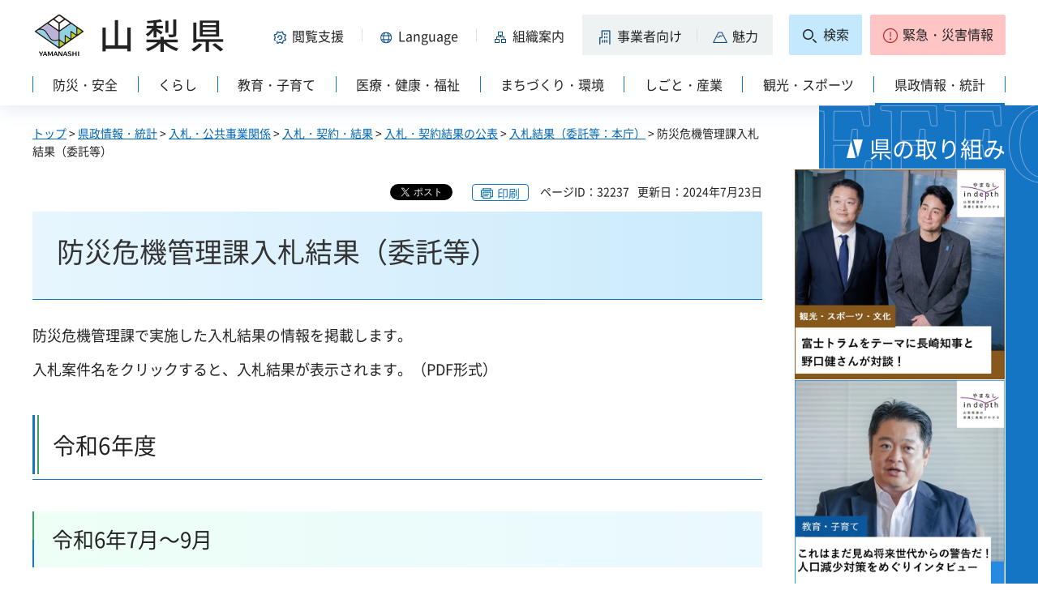

--- FILE ---
content_type: text/html
request_url: https://www.pref.yamanashi.jp/bousai/nyuusatu_kekka.html
body_size: 24002
content:
<?xml version="1.0" encoding="utf-8"?>
<!DOCTYPE html PUBLIC "-//W3C//DTD XHTML 1.0 Strict//EN" "http://www.w3.org/TR/xhtml1/DTD/xhtml1-strict.dtd">
<html xmlns="http://www.w3.org/1999/xhtml" lang="ja" xml:lang="ja" xmlns:og="http://ogp.me/ns#" xmlns:fb="http://www.facebook.com/2008/fbml">
<head>
<meta http-equiv="Content-Type" content="text/html; charset=utf-8" />
<meta http-equiv="Content-Style-Type" content="text/css" />
<meta http-equiv="Content-Script-Type" content="text/javascript" />

<title>山梨県／防災危機管理課入札結果（委託等）</title>

<meta property="og:title" content="防災危機管理課入札結果（委託等）" />
<meta property="og:type" content="article" />
<meta property="og:description" content="" />
<meta property="og:url" content="https://www.pref.yamanashi.jp/bousai/nyuusatu_kekka.html" />
<meta property="og:image" content="https://www.pref.yamanashi.jp/shared/system/images/ken_logo.jpg" />
<meta property="og:site_name" content="山梨県" />
<meta property="og:locale" content="ja_JP" />
<meta name="author" content="山梨県" />
<meta name="cate_code_1" content="005000000000" />
<meta name="page_id" content="32237" />
<meta name="viewport" content="width=device-width, maximum-scale=3.0" />
<meta name="format-detection" content="telephone=no" />
<link href="/shared/site_rn2023/style/default.css" rel="stylesheet" type="text/css" media="all" />
<link href="/shared/site_rn2023/style/layout.css" rel="stylesheet" type="text/css" media="all" />
<link href="/shared/templates/free_rn2023/style/edit.css" rel="stylesheet" type="text/css" media="all" />
<link href="/shared/site_rn2023/style/tablet.css" rel="stylesheet" media="only screen and (min-width : 641px) and (max-width : 1260px)" type="text/css" class="mc_css" />
<link href="/shared/site_rn2023/style/smartphone.css" rel="stylesheet" type="text/css" media="only screen and (max-width : 640px)" class="mc_css" />
<link href="/shared/templates/free_rn2023/style/edit_tb.css" rel="stylesheet" media="only screen and (min-width : 641px) and (max-width : 1260px)" type="text/css" class="mc_css" />
<link href="/shared/templates/free_rn2023/style/edit_sp.css" rel="stylesheet" media="only screen and (max-width : 640px)" type="text/css" class="mc_css" />
<link href="/shared/site_rn2023/images/favicon/favicon.ico" rel="shortcut icon" type="image/vnd.microsoft.icon" />
<link href="/shared/site_rn2023/images/favicon/apple-touch-icon-precomposed.png" rel="apple-touch-icon-precomposed" />
<script type="text/javascript" src="/shared/site_rn2023/js/jquery.js"></script>
<script type="text/javascript" src="/shared/site_rn2023/js/setting.js"></script>
<script type="text/javascript" src="/shared/system/js/furigana/ysruby.js"></script>
<script type="text/javascript" src="/shared/site_rn2023/js/readspeaker.js"></script>



<script type="text/javascript" src="/shared/js/ga.js"></script>
</head>
<body class="format_free no_javascript">
<div id="fb-root"></div>
<script async defer crossorigin="anonymous" src="https://connect.facebook.net/ja_JP/sdk.js#xfbml=1&version=v17.0" nonce="DFHzn8P9"></script>
<script type="text/javascript" src="/shared/site_rn2023/js/init.js"></script>
<div id="tmp_wrapper">
<noscript>
<p>このサイトではJavaScriptを使用したコンテンツ・機能を提供しています。JavaScriptを有効にするとご利用いただけます。</p>
</noscript>
<p><a href="#tmp_honbun" class="skip">本文へスキップします。</a></p>

<div id="tmp_wrap_heading">
<div class="container">
<div id="tmp_header">
<div id="tmp_hlogo">
<p><a href="/index.html"><span>山梨県</span></a></p>
</div>
<div id="tmp_means">
<div id="tmp_hnavi">
<div class="hnavi_lft">
<p id="tmp_hnavi_func"><a href="javascript:void(0);"><span>閲覧支援</span></a></p>
<p id="tmp_hnavi_func_sp"><a href="/foreign/index.html"><span>閲覧支援<span xml:lang="en" lang="en">Language</span></span></a></p>
<p id="tmp_hnavi_foreign"><a href="/foreign/index.html" xml:lang="en" lang="en"><span>Language</span></a></p>
<p id="tmp_hnavi_soshiki"><a href="/soshiki/index.html"><span>組織案内</span></a></p>
<p id="tmp_hnavi_jigyo"><a href="/jigyosha/index.html"><span>事業者向け</span></a></p>
<p id="tmp_hnavi_miryoku"><a href="/miryoku/index.html"><span>魅力</span></a></p>
</div>
<div class="hnavi_rgt">
<p id="tmp_hnavi_search"><a href="/search.html"><span>検索</span></a></p>
<p id="tmp_hnavi_emergency"><a href="https://pref-yamanashi-bousai.my.salesforce-sites.com/"><span>緊急・災害情報</span></a></p>
</div>
</div>
</div>
</div>
<div id="tmp_bottom_menu">
<div class="inner">
<p id="tmp_hnavi_torikumi"><a href="/juyoshisaku/index.html"><span>県の取り組み</span></a></p>
</div>
</div>
<div id="tmp_sma_menu">
<div id="tmp_sma_func" class="wrap_sma_sch">
<div class="sma_sch">
<ul>
<li class="func_size"><a href="/moji/index.html">文字サイズ・色合い変更</a></li>
<li id="readspeaker_button1" class="rs_skip func_read"><a accesskey="L" href="https://app-eas.readspeaker.com/cgi-bin/rsent?customerid=9106&amp;lang=ja_jp&amp;readid=tmp_contents&amp;url=" onclick="readpage(this.href, 'readspeaker_player'); return false;" rel="nofollow" class="rs_href">音声読み上げ</a></li>
<li class="func_furi"><a id="furigana" href="javascript:">ふりがな表示</a></li>
</ul>
<p class="close_btn"><a href="javascript:void(0);"><span>閉じる</span></a></p>
</div>
</div>
<div id="tmp_sma_foreign" class="wrap_sma_sch">
<div id="tmp_sma_foreign_list" class="sma_sch">
</div>
</div>
<div id="tmp_sma_emergency" class="wrap_sma_sch">
<div class="sma_sch">
<div id="tmp_sma_emergency_main">
<div id="tmp_sma_emergency_main_ttl">
<p>緊急・災害情報</p>
</div>
<div id="tmp_sma_emergency_main_cnt">
<div class="emergency_main"></div>
<p class="close_btn"><a href="javascript:void(0);"><span>閉じる</span></a></p>
</div>
</div>
</div>
</div>
</div>
<div id="tmp_gnavi" class="splide">
<div class="splide__track">
<div class="splide__list">
<p id="tmp_glist1" class="splide__slide"><a href="/bosai/index.html"><span>防災・安全</span></a></p>
<p id="tmp_glist2" class="splide__slide"><a href="/kurashi/index.html"><span>くらし</span></a></p>
<p id="tmp_glist3" class="splide__slide"><a href="/kyoiku/index.html"><span>教育・子育て</span></a></p>
<p id="tmp_glist4" class="splide__slide"><a href="/iryo/index.html"><span>医療・健康・福祉</span></a></p>
<p id="tmp_glist5" class="splide__slide"><a href="/machi/index.html"><span>まちづくり・環境</span></a></p>
<p id="tmp_glist6" class="splide__slide"><a href="/shigoto/index.html"><span>しごと・産業</span></a></p>
<p id="tmp_glist7" class="splide__slide"><a href="/kanko/index.html"><span>観光・スポーツ</span></a></p>
<p id="tmp_glist8" class="splide__slide"><a href="/kensei/index.html"><span>県政情報・統計</span></a></p>
</div>
</div>
</div>
</div>
</div>
<div id="tmp_wrap_main" class="column_rnavi">
<div id="tmp_main">
<div id="tmp_wrap_contents">
<div class="container">
<div class="wrap_col_main">
<div class="col_main">
<div id="tmp_pankuzu">
<p><a href="/index.html">トップ</a> &gt; <a href="/kensei/index.html">県政情報・統計</a> &gt; <a href="/kensei/nyusatsu/index.html">入札・公共事業関係</a> &gt; <a href="/kensei/nyusatsu/keiyaku/index.html">入札・契約・結果</a> &gt; <a href="/kensei/nyusatsu/keiyaku/kekka.html">入札・契約結果の公表</a> &gt; <a href="/gyousei-kk/nyuusatsukekkaitakutouhonntyo.html">入札結果（委託等：本庁）</a> &gt; 防災危機管理課入札結果（委託等）</p>
</div>
<div id="tmp_wrap_custom_update">

<div id="tmp_custom_update">
<div id="tmp_social_plugins">
<div class="social_media_btn twitter_btn">
<a href="https://twitter.com/share?ref_src=twsrc%5Etfw" data-show-count="false" data-url="https://www.pref.yamanashi.jp/bousai/nyuusatu_kekka.html" data-text="防災危機管理課入札結果（委託等）" data-lang="ja" class="twitter-share-button">ツイート</a><script async src="https://platform.twitter.com/widgets.js" charset="utf-8"></script>
</div>
<div class="social_media_btn facebook_btn">
<div data-href="https://www.pref.yamanashi.jp/bousai/nyuusatu_kekka.html" data-layout="button" data-size="small" data-mobile-iframe="true" class="fb-share-button"><a target="_blank" href="https://www.facebook.com/sharer/sharer.php?u=https://www.pref.yamanashi.jp/bousai/nyuusatu_kekka.html&src=sdkpreparse" class="fb-xfbml-parse-ignore">シェア</a></div>
</div>
</div>
</div>


<p id="tmp_print"></p>
<p id="tmp_update"><span>ページID：32237</span><span>更新日：2024年7月23日</span></p>
</div>
<p id="tmp_honbun" class="skip">ここから本文です。</p>
<div id="readspeaker_player" class="rs_preserve rs_skip rs_splitbutton rs_addtools rs_exp"></div>
<!--index_start-->
<div id="tmp_contents">
<h1>防災危機管理課入札結果（委託等）</h1>
<p>防災危機管理課で実施した入札結果の情報を掲載します。</p>
<p>入札案件名をクリックすると、入札結果が表示されます。（PDF形式）</p>
<h2>令和6年度</h2>
<h3>令和6年7月～9月</h3>
<p><a href="/documents/32237/fujisanzujyou.pdf" class="icon_pdf">富士山噴火を想定した図上訓練業務委託（PDF：74KB）</a></p>
<h2>令和5年度</h2>
<h3>令和5年4月～6月</h3>
<p><a href="/documents/32237/nyuusatsukekkazuzyou_r5.pdf" class="icon_pdf">山梨県災害対策本部総合図上訓練業務委託（PDF：50KB）</a></p>
<h3>令和5年7月～9月</h3>
<h4>防災行政無線衛星系設備更新実施設計業務委託</h4>
<p><a href="/documents/32237/nyuusatsudaisan.pdf" class="icon_pdf">防災行政無線衛星系設備更新実施設計業務委託（第3世代化）（PDF：50KB）</a></p>
<p><a href="/documents/32237/sekkei.pdf" class="icon_pdf">設計書（PDF：8KB）</a></p>
<p><a href="/documents/32237/hyouteiten.pdf" class="icon_pdf">項目別評定点（PDF：66KB）</a></p>
<p><a href="/documents/32237/seirihyo.pdf" class="icon_pdf">審査整理票（PDF：31KB）</a></p>
<h4>山梨県地震被害想定調査リーフレット多言語化業務委託</h4>
<p><a href="/documents/32237/nyuusatukextuka.pdf" class="icon_pdf">山梨県地震被害想定調査リーフレット多言語化業務委託（PDF：48KB）</a></p>
<h3>令和6年1月～3月</h3>
<p><a href="/documents/32237/kuchoki.pdf" class="icon_pdf">令和6年度防災行政無線空調機保守業務委託（PDF：72KB）</a></p>
<p><a href="/documents/32237/r6eizojoho.pdf" class="icon_pdf">令和6年度映像情報システム保守業務委託（PDF：71KB）</a></p>
<h2>令和4年度</h2>
<h3>令和4年4月～6月</h3>
<h4>震度情報ネットワークシステム更新工事</h4>
<p><a href="/documents/32237/sekisan-22-0001.pdf" class="icon_pdf">工事設計内訳書（PDF：41KB）</a></p>
<p><a href="/documents/32237/shinsa-22-0001.pdf" class="icon_pdf">審査整理票（PDF：47KB）</a></p>
<p><a href="/documents/32237/hyouka-22-0001.pdf" class="icon_pdf">総合評価落札方式に関する評価調書（PDF：112KB）</a></p>
<p><a href="/documents/32237/teinyu-22-0001.pdf" class="icon_pdf">低入札価格調査票（PDF：114KB）</a></p>
<p>落札者決定に関する質問・回答について</p>
<p><a href="/documents/32237/kaitoubousai.pdf" class="icon_pdf">質問・回答書（PDF：69KB）</a></p>
<p>成績評定</p>
<p><a href="/documents/32237/koumokubetuhyouteiten.pdf" class="icon_pdf">項目別評定点（PDF：247KB）</a></p>
<p><a href="/documents/32237/koumokubetuhyoukahyou.pdf" class="icon_pdf">工事技術的難易度項目別評価点（PDF：267KB）</a></p>
<h3>令和5年1月～3月</h3>
<p><a href="/documents/32237/nyuusatueizou.pdf" class="icon_pdf">令和5年3月23日令和5年度映像情報システム装置保守業務委託（PDF：242KB）</a></p>
<p><a href="/documents/32237/nyuusatukutyou.pdf" class="icon_pdf">令和5年3月23日令和5年度山梨県防災行政無線空調機保守業務委託（PDF：242KB）</a></p>



</div>
<!--index_end-->

<script src="/shared/system/js/common/utility.js" type="text/javascript"></script>
<script src="/shared/system/js/faq/faq_prev.js" type="text/javascript"></script>
<script type="text/javascript">
<!--
document.write('<div id="tmp_faq_8341"></div>');
var faq = new faqPublish('005008000000',10);
faq.LoadData();
-->
</script>
<noscript><p><a href="/faq/kensei/nyusatsu.html">よくある質問一覧ページへ</a></p></noscript>

<div id="tmp_inquiry">
<div id="tmp_inquiry_ttl">
<h2>このページに関するお問い合わせ先</h2>
</div>
<div id="tmp_inquiry_cnt">
<form method="post" action="https://www.pref.yamanashi.jp/cgi-bin/faq/form.cgi">
<div class="inquiry_parts">
<p>
<a href="/bousai/index.html">山梨県防災局防災危機管理課</a>&nbsp;担当：防災対策・情報通信担当
<br />住所：〒400-8501　甲府市丸の内１－６－１
<br />電話番号：055（223）1433&nbsp;&nbsp;
ファクス番号：055（223）1429
</p>
</div>
<p class="inquiry_btn"><input type="submit" value="お問い合わせフォーム" /></p>
<p>
<input type="hidden" name="code" value="001022001" />
<input type="hidden" name="dept" value="8093:9172:9504:8010:8674:5271:9255:9421:8342:8425:3777:10002:8010:9006:8010:9089:8010:9504:8591:8674:3777:8923:8508:3777:8757:9255" />
<input type="hidden" name="page" value="/bousai/nyuusatu_kekka.html" />
<input type="hidden" name="ENQ_RETURN_MAIL_SEND_FLG" value="1" />
</p>
</form>
</div>
</div>

<div id="tmp_rnavi"><h2>同じカテゴリから探す</h2>
<div id="tmp_rnavi_ttl">
<p><a href="/gyousei-kk/nyuusatsukekkaitakutouhonntyo.html">入札結果（委託等：本庁）</a></p>
</div>
<div id="tmp_rnavi_cnt">
<ul class="ul_rnavi">
<li><a href="/bunka/documents/nyuusatsukekka.html">文化振興・文化財課入札結果</a></li>
<li><a href="/shinrin-sb/keiyakukekka/nyuusatsukekkaitakutou.html">森林整備課入札結果（委託等）</a></li>
<li><a href="/shisan/nyuusatsukekka.html">資産高度利用推進課入札結果（委託等）</a></li>
<li><a href="/jouho/nyuusatsukekka.html">DX課_入札結果（委託等）</a></li>
<li><a href="/hataraku/nyuusatsukekkaitakutou/0504.html">働く人・働き方支援課入札結果</a></li>
<li><a href="/seichosangyo/nyuusatsukekkaitakutou.html">成長産業推進課入札結果（委託等）</a></li>
<li><a href="/kigyosom/nyuusatsukekkaitakutou.html">総務課入札結果（委託等）</a></li>
<li><a href="/ju-taisaku/nyuusatsukekka.html">建築住宅課住宅対策室入札結果</a></li>
<li><a href="/kokusai/nyuusatsukekka.html">国際戦略・自然首都圏推進課入札結果</a></li>
<li><a href="/kodomo-fukushi/nyuusatsukekka.html">こども福祉課入札結果</a></li>
<li><a href="/chouju/nyuusatsukekkaitakutou.html">健康長寿推進課入札結果（委託等）</a></li>
<li><a href="/kankou-sgn/nyusatsu.html">観光地経営支援グループ入札結果</a></li>
<li><a href="/gijutsukanri/nyuusatsukekkaitakutou.html">技術管理課入札結果（委託等）</a></li>
<li><a href="/shokuinksi/nyuusatsukekka.html">職員厚生課入札結果</a></li>
<li><a href="/chosya/nyuusatsukekkaitakutou/nyuusatsukekkaitakutou.html">庁舎管理室入札結果</a></li>
<li><a href="/shogai-fks/nyuusatsukekkaitakutou.html">障害福祉課　入札結果</a></li>
<li><a href="/kosodate/nyuusatsukekkaitakutou.html">子育て・次世代サポート課入札結果</a></li>
<li><a href="/imuka/nyuusatsukekkaitakutou.html">医務課 入札結果</a></li>
<li><a href="/kenyurin/nyuusatsukekka.html">（県有林課）入札結果</a></li>
<li><a href="/shougai-gks/nyusatukekkaitakutou_syakaikyouiku.html">社会教育課入札結果（委託等）</a></li>
<li><a href="/shizen/nyuusatsukekka.html">自然共生推進課入札結果（委託等）</a></li>
<li><a href="/shichoson/nyuusatsukekka.html">市町村振興課入札結果</a></li>
<li><a href="/kg-denki/nyuusatsukekkaitakutou.html">電気課入札結果</a></li>
<li><a href="/kakinousui/nyuusatsukekka.html">（食糧花き水産課）入札結果</a></li>
<li><a href="/sports-sk/nyuusatsukekkaitakutou.html">スポーツ振興課入札結果（委託等）</a></li>
<li><a href="/taiki-sui/nyuusatsukekkaitakutou.html">大気水質保全課入札結果（委託等）</a></li>
<li><a href="/zeimu/nyuusatsukekkaitakutou.html">税務課入札結果</a></li>
<li><a href="/kenko-zsn/nyuusatukekkaitakutou/nyuusatukekkaitakutou.html">健康増進課入札結果（委託等）</a></li>
<li><a href="/koucho/nyuusatsukekkaitakutou.html">広聴広報グループ入札結果</a></li>
<li><a href="/chikusan/documents/chikusannnyuusatu.html">畜産課入札結果</a></li>
<li><a href="/gikaisom/nyuusatsukekkaitakutou.html">総務課入札結果（委託等）</a></li>
<li><a href="/gimukyo/nyuusatsukekkaitakutou.html">（義務教育課）入札結果</a></li>
<li><a href="/kankyo-ene/r7nyuusatu.html">地域エネルギー推進課入札結果（委託等）</a></li>
<li><a href="/shouko-kik/nyuusatsukekka/nyuusatsukekka.html">産業政策課入札結果（委託等）</a></li>
<li><a href="/kouchi/nyuusatsukekka.html">耕地課入札結果</a></li>
<li><a href="/shigaku-kgk/nyuusatsukekka.html">まなび支援課入札結果（委託等）</a></li>
<li><a href="/fujisan/nyuusatsukekka.html">富士山観光振興グループ入札結果(委託等）</a></li>
<li><a href="/kyouiku-kikaku/koukoukaikaku/nyuusatsukekka.html">（教育企画室）入札結果</a></li>
<li><a href="/gakko-sst/nyuusatsukekkaitakutou.html">学校施設課入札結果（委託等）</a></li>
<li><a href="/jouho/nyuusatukekkaitakutou.html">情報政策推進入札結果（委託等）</a></li>
<li><a href="/seisaku/nyuusatsukekka.html">政策企画グループ入札結果（委託等）</a></li>
<li><a href="/sui-kai/nyuusatsukekka.html">出納局会計課入札結果</a></li>
<li><a href="/kankyo-sb/nyuusatsukekkaitakutou.html">環境整備課入札結果</a></li>
<li><a href="/seisaku/nyuusatukekkaitakutou.html">政策調整グループ入札結果</a></li>
<li><a href="/nou-han/nyuusatsukekkaitakutou.html">販売・輸出支援課入札結果（委託等）</a></li>
<li><a href="/nou-han/shinchaku/r7ethical_tour.html">販売・輸出支援課入札結果（委託等）</a></li>
<li><a href="/challenge-g/nyuusatsukekkaitakutou.html">新事業チャレンジ推進グループ入札結果</a></li>
<li><a href="/shobo/hoan/denki/h29dennkikoujisinyuusatukekka.html">消防保安課入札結果</a></li>
<li><a href="/dourokanri/nyuusatsukekkaitakutou.html">道路管理課入札結果</a></li>
<li><a href="/ringyo/nyuusatsukekka.html">林業振興課入札結果</a></li>
</ul>
</div>
</div>

<div id="tmp_feedback">
<div id="tmp_feedback_ttl">
<h2>より良いウェブサイトにするためにみなさまのご意見をお聞かせください</h2>
</div>
<div id="tmp_feedback_cnt">
<form id="feedback" action="/cgi-bin/feedback/feedback.cgi" method="post">
<p><input type="hidden" name="page_id" value="32237" />
<input type="hidden" name="page_title" value="防災危機管理課入札結果（委託等）" />
<input type="hidden" name="page_url" value="https://www.pref.yamanashi.jp/bousai/nyuusatu_kekka.html" />
<input type="hidden" name="item_cnt" value="2" /></p>
<fieldset>
<legend>このページの情報は役に立ちましたか？</legend>
<p><input id="que1_1" type="radio" name="item_1" value="役に立った" />
<label for="que1_1">1：役に立った</label></p>
<p><input id="que1_2" type="radio" name="item_1" value="ふつう" />
<label for="que1_2">2：ふつう</label></p>
<p><input id="que1_3" type="radio" name="item_1" value="役に立たなかった" />
<label for="que1_3">3：役に立たなかった</label></p>
</fieldset>
<p><input type="hidden" name="label_1" value="質問：このページの情報は役に立ちましたか？" />
<input type="hidden" name="nes_1" value="1" />
<input type="hidden" name="img_1" />
<input type="hidden" name="img_alt_1" />
<input type="hidden" name="mail_1" value="0" />
</p>
<fieldset>
<legend>このページの情報は見つけやすかったですか？</legend>
<p><input id="que2_1" type="radio" name="item_2" value="見つけやすかった" />
<label for="que2_1">1：見つけやすかった</label></p>
<p><input id="que2_2" type="radio" name="item_2" value="ふつう" />
<label for="que2_2">2：ふつう</label></p>
<p><input id="que2_3" type="radio" name="item_2" value="見つけにくかった" />
<label for="que2_3">3：見つけにくかった</label></p>
</fieldset>
<p><input type="hidden" name="label_2" value="質問：このページの情報は見つけやすかったですか？" />
<input type="hidden" name="nes_2" value="1" />
<input type="hidden" name="img_2" />
<input type="hidden" name="img_alt_2" />
<input type="hidden" name="mail_2" value="0" />
</p>
<p class="submit"><input type="submit" value="送信" /></p>
</form>
</div>
</div>

<div id="tmp_article" class="rs_preserve">
<div id="tmp_article_ttl">
<h2>このページを見た人はこんなページも見ています</h2>
</div>
<div id="tmp_article_cnt">
</div>
</div>
</div>
</div>
<div class="wrap_col_rgt_navi">
<div class="col_rgt_navi">

<div class="rnavi_recommend">
<div class="rnavi_recommend_ttl">
<h2>県の取り組み</h2>
</div>
<div id="tmp_rnavi_recommend_cnt" class="rnavi_recommend_cnt rs_preserve">
<div class="wrap_recommend_bnr_link">
<p class="item_img"><a href="/juyoshisaku/index.html"><img src="/shared/templates/top_rn2023/images/upload/bnr_rnavi_img2.jpg" width="674" height="674" alt="その他県の重要施策" /></a></p>
</div>
</div>
</div>
</div>
</div>
</div>
</div>
</div>
</div>
<div class="pnavi">
<p><a href="#tmp_wrap_heading"><span>pagetop</span></a></p>
</div>

<div id="tmp_wrap_publicity">
<div class="container">
<div id="tmp_publicity">
<div id="tmp_publicity_ttl">
<h2>広告</h2>
<p class="publicity_ads_btn"><a href="/info/ads.html">広告掲載について</a></p>
</div>
<div id="tmp_publicity_cnt">
<script src="/shared/system/js/common/utility.js" type="text/javascript"></script>
<script src="/shared/system/js/banner/banner_rand_prev.js" type="text/javascript"></script>
<script type="text/javascript">
<!--
document.write('<div id="advert_area_0" class="banner"></div>');
var advert_0 = new KoukokuPublish();
advert_0.LoadData(0,2);
//-->
</script><noscript><p><a href="/banner/2/banner_list_2.html">広告一覧ページへ</a></p></noscript>
</div>
</div>
</div>
</div>

<div id="tmp_footer">
<div class="container">
<ul id="tmp_fnavi">
<li><a href="/zaisankanri/chousya.html">庁舎案内</a></li>
<li><a href="/info/sitemap.html" id="tmp_sitemap_link">サイトマップ</a></li>
<li><a href="/info/howto_site.html">このサイトについて</a></li>
<li><a href="/info/ud.html">ウェブアクセシビリティ方針</a></li>
<li><a href="/link/index.html">リンク集</a></li>
</ul>
<div id="tmp_foot_main">
<div id="tmp_foot_main_add">
<address>
<span class="foot_add"><span class="ttl">山梨県</span><span class="no">法人番号8000020190004</span></span>
<span class="foot_add num"><span>〒400-8501　山梨県甲府市丸の内1-6-1</span><span>電話番号 055-237-1111（代表）</span></span>
</address>
</div>
<div id="tmp_copyright">
<p lang="en" xml:lang="en">Copyright &copy; Yamanashi Prefecture.All Rights Reserved.</p>
</div>
</div>
</div>
</div>

</div>
<script type="text/javascript" src="/shared/site_rn2023/js/splide_min.js"></script>
<script type="text/javascript" src="/shared/site_rn2023/js/function.js"></script>
<script type="text/javascript" src="/shared/site_rn2023/js/main.js"></script>
<script type="text/javascript" src="/shared/system/js/recommend/recommend.js"></script>
<script type="text/javascript" src="/shared/system/js/path_info/path_info.js"></script>
</body>
</html>


--- FILE ---
content_type: text/html; charset=UTF-8
request_url: https://www.pref.yamanashi.jp/cgi-bin/recommend/handle_get/get_recommend.php?page_id=32237&limit=5
body_size: 1175
content:
{"status":"success","results":"<ul><li><a href=\"https:\/\/www.pref.yamanashi.jp\/gyousei-kk\/nyuusatsukekkaitakutouhonntyo.html\">\u5165\u672d\u7d50\u679c\uff08\u59d4\u8a17\u7b49\uff1a\u672c\u5e81\uff09<\/a><\/li>\n<li><a href=\"https:\/\/www.pref.yamanashi.jp\/kankyo-ene\/r7nyuusatu.html\">\u5730\u57df\u30a8\u30cd\u30eb\u30ae\u30fc\u63a8\u9032\u8ab2\u5165\u672d\u7d50\u679c\uff08\u59d4\u8a17\u7b49\uff09<\/a><\/li>\n<li><a href=\"https:\/\/www.pref.yamanashi.jp\/kensei\/nyusatsu\/keiyaku\/kekka.html\">\u5165\u672d\u30fb\u5951\u7d04\u7d50\u679c\u306e\u516c\u8868<\/a><\/li>\n<li><a href=\"https:\/\/www.pref.yamanashi.jp\/shinrin-sb\/keiyakukekka\/nyuusatsukekkaitakutou.html\">\u68ee\u6797\u6574\u5099\u8ab2\u5165\u672d\u7d50\u679c\uff08\u59d4\u8a17\u7b49\uff09<\/a><\/li>\n<li><a href=\"https:\/\/www.pref.yamanashi.jp\/seisaku\/nyuusatukekkaitakutou.html\">\u653f\u7b56\u8abf\u6574\u30b0\u30eb\u30fc\u30d7\u5165\u672d\u7d50\u679c<\/a><\/li><\/ul>"}